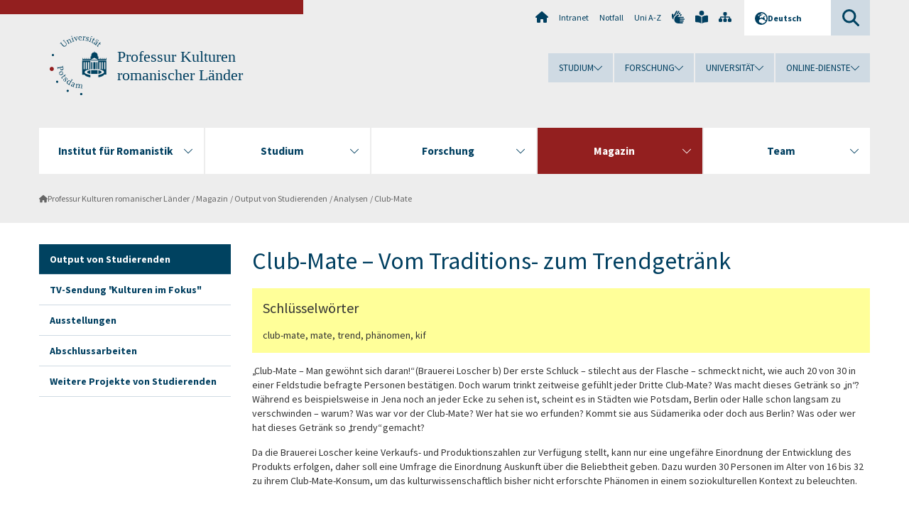

--- FILE ---
content_type: text/html; charset=utf-8
request_url: https://www.uni-potsdam.de/de/romanistik-kimminich/kif/kif-analysen/kif-mate
body_size: 15097
content:
<!DOCTYPE html><html dir="ltr" lang="de-DE"><head><meta charset="utf-8"><!-- Produced by queonext https://queonext.de/ This website is powered by TYPO3 - inspiring people to share! TYPO3 is a free open source Content Management Framework initially created by Kasper Skaarhoj and licensed under GNU/GPL. TYPO3 is copyright 1998-2026 of Kasper Skaarhoj. Extensions are copyright of their respective owners. Information and contribution at https://typo3.org/ --><meta name="generator" content="TYPO3 CMS"/><meta name="viewport" content="width=device-width, initial-scale=1"/><meta name="author" content="Julius Erdmann"/><meta property="og:title" content="Club-Mate"/><meta name="twitter:card" content="summary"/><link rel="stylesheet" href="/typo3conf/ext/up_template/Resources/Public/StyleSheets/print.css?1769065461" media="print"><link rel="stylesheet" href="/typo3conf/ext/up_template/Resources/Public/StyleSheets/app.css?1769065461" media="screen"><link rel="stylesheet" href="/typo3conf/ext/up_template/Resources/Public/Fonts/fontawesome/css/all.min.css?1769065459" media="screen"><script src="/typo3conf/ext/up_template/Resources/Public/JavaScript/Vendor/jquery/jquery-3.6.0.min.js?1769065461"></script><script src="/typo3conf/ext/up_template/Resources/Public/JavaScript/Vendor/jquery/jquery-ui-1.12.1.custom.min.js?1769065461"></script><script src="/typo3conf/ext/up_template/Resources/Public/JavaScript/Vendor/modernizr/modernizr.custom.js?1769065461"></script><script src="/typo3conf/ext/up_template/Resources/Public/JavaScript/Vendor/jquery-datepicker-lang/jquery.ui.datepicker-de.min.js?1769065460"></script><link rel="icon" type="image/png" href="/typo3conf/ext/up_template/Resources/Public/Icons/BrowserIcons/favicon-96x96.png" sizes="96x96"/><link rel="icon" type="image/svg+xml" href="/typo3conf/ext/up_template/Resources/Public/Icons/BrowserIcons/favicon.svg"/><link rel="shortcut icon" href="/typo3conf/ext/up_template/Resources/Public/Icons/BrowserIcons/favicon.ico"/><link rel="apple-touch-icon" sizes="180x180" href="/typo3conf/ext/up_template/Resources/Public/Icons/BrowserIcons/apple-touch-icon.png"/><link rel="manifest" href="/typo3conf/ext/up_template/Resources/Public/Icons/BrowserIcons/site.webmanifest"/><title> Club-Mate - Analysen - Output von Studierenden - Magazin - Professur Kulturen romanischer Länder - Universität Potsdam</title><link rel="canonical" href="https://www.uni-potsdam.de/de/romanistik-kimminich/kif/kif-analysen/kif-mate"/></head><body class="up-section-philosophy"><noscript><div id="up_nojs"><div class="row"><div class="twentyfour columns"><p> JavaScript ist in ihrem Browser deaktiviert. <span class="up-nojs-hint"> Bitte aktivieren Sie JavaScript </span> um alle Funktionen der Website nutzen zu können! </p></div></div></div></noscript><a href="#up_content" class="up-skip-link">Zum Hauptinhalt springen</a><div id="up_overlay_for_search"></div><div id="up_overlay_for_navs"></div><nav id="up_mobilenav_wrapper_small" class="show-for-small" aria-label="Hauptmenü"><div class="row collapse"><div class="twentyfour columns"><div id="up_mobilenav_small"><ul class="up-mobilenav-level-1"><li id="up_mobilenav_mainnav_item" class="up-mobilenav-target-mainnav"><button class="up-mobilenav-button" aria-expanded="false" aria-controls="up_mainnav_small"><span class="visually-hidden">Hauptmenü</span><span class="up-icon"></span></button></li><li id="up_mobilenav_searchbox_item" class="up-mobilenav-target-searchbox"><button class="up-mobilenav-button" aria-expanded="false" aria-controls="up_searchboxnav_small"><span class="visually-hidden">Suche</span><span class="up-icon"></span></button></li><li id="up_mobilenav_langnav_item" class="up-mobilenav-target-langnav"><button class="up-mobilenav-button" aria-expanded="false" aria-controls="up_langnav_small"><span class="visually-hidden">Sprachen</span><span class="up-icon"></span></button></li><li id="up_mobilenav_globalnav_item" class="up-mobilenav-target-globalnav"><button class="up-mobilenav-button" aria-expanded="false" aria-controls="up_globalnav_small"><span class="visually-hidden">Globales Menü</span><span class="up-icon"></span></button></li></ul></div></div></div></nav><div id="up_mobilesubnav_wrapper_small" class="show-for-small"><div id="up_mainnav_small" class="up-mobilenav-level-2"><ul class="up-mobilesubnav-level-1"><li class=""><button class="up-mobilesubnav-button" aria-expanded="false"><span class="up-mobilesubnav-level-1-title">Institut für Romanistik</span><span class="up-mobilesubnav-arrow up-icon"></span></button><ul class="up-mobilesubnav-level-2"><li class=""><a href="http://uni-potsdam.de/romanistik/personal/" target="_top"> Personalverzeichnis </a></li><li class=""><a href="https://www.uni-potsdam.de/romanistik/professuren-fachgebiete/uebersicht.html" target="_top"> Professuren </a></li><li class=""><a href="https://www.uni-potsdam.de/de/romanistik-studium/masterstudiengaenge" target="_top"> Studium </a></li><li class=""><a href="https://www.uni-potsdam.de/de/romanistik/aktuelles/aktuelle-aktivitaeten-und-veranstaltungen" target="_top"> Aktuelles </a></li><li class=" last"><a href="https://www.uni-potsdam.de/de/fsr-romanistik/" target="_top"> Fachschaft </a></li></ul></li><li class=""><button class="up-mobilesubnav-button" aria-expanded="false"><span class="up-mobilesubnav-level-1-title">Studium</span><span class="up-mobilesubnav-arrow up-icon"></span></button><ul class="up-mobilesubnav-level-2"><li class=""><a href="/de/romanistik-kimminich/studium/master"> Masterstudiengang - Angewandte Kulturwissenschaft und Kultursemiotik </a></li><li class=""><a href="https://www.uni-potsdam.de/de/studium/zugang/bewerbung-master/konsekutiv.html" target="_top"> Bewerbung </a></li><li class=""><a href="/de/romanistik-kimminich/studium/lehr-und-praxisangebot"> Lehr- und Praxisangebot </a></li><li class=" last"><a href="/de/romanistik-kimminich/kontaktboerse/studierende"> Alumni </a></li></ul></li><li class=""><button class="up-mobilesubnav-button" aria-expanded="false"><span class="up-mobilesubnav-level-1-title">Forschung</span><span class="up-mobilesubnav-arrow up-icon"></span></button><ul class="up-mobilesubnav-level-2"><li class=""><a href="/de/romanistik-kimminich/forschung/symposien"> Projekte &amp; Symposien </a></li><li class=""><a href="https://www.uni-potsdam.de/de/kultursemiotik/" target="_top"> Zentrum für Kultursemiotik </a></li><li class=""><a href="/de/romanistik-kimminich/forschung/hip-hop-studies"> Hip-Hop Studies </a></li><li class=""><a href="/de/romanistik-kimminich/forschung/symposien/gastvortraege"> Gastvorträge </a></li><li class=""><a href="/de/romanistik-kimminich/forschung/dissertationen"> Dissertationen </a></li><li class=" last"><a href="/de/romanistik-kimminich/forschung/publikationen/schriftenreihe"> Schriftenreihe und Publikationen </a></li></ul></li><li class=" act"><button class="up-mobilesubnav-button" aria-expanded="false"><span class="up-mobilesubnav-level-1-title">Magazin</span><span class="up-mobilesubnav-arrow up-icon"></span></button><ul class="up-mobilesubnav-level-2"><li class=""><a href="/de/romanistik-kimminich/magazin/output"> Output von Studierenden </a></li><li class=""><a href="/de/romanistik-kimminich/magazin/kif-tv"> TV-Sendung &quot;Kulturen im Fokus&quot; </a></li><li class=""><a href="/de/romanistik-kimminich/magazin/ausstellungen"> Ausstellungen </a></li><li class=""><a href="/de/romanistik-kimminich/forschung/abschlussarbeiten"> Abschlussarbeiten </a></li><li class=" last"><a href="/de/romanistik-kimminich/magazin/weiteres"> Weitere Projekte von Studierenden </a></li></ul></li><li class=""><button class="up-mobilesubnav-button" aria-expanded="false"><span class="up-mobilesubnav-level-1-title">Team</span><span class="up-mobilesubnav-arrow up-icon"></span></button><ul class="up-mobilesubnav-level-2"><li class=""><a href="/de/romanistik-kimminich/team/sprechzeiten-sekretariat/sprechzeiten-sekretariat"> Sprechzeiten &amp; Assistenz </a></li><li class=""><a href="https://www.uni-potsdam.de/de/romanistik-schroeer/" target="_top"> Prof. Dr. Marie Schröer </a></li><li class=""><a href="/de/romanistik-kimminich/team/sprechzeiten-sekretariat/professur/prof-dr-eva-kimminich"> Prof. Dr. Eva Kimminich </a></li><li class=""><a href="/de/romanistik-kimminich/team/sprechzeiten-sekretariat/helene-bongers"> Helene Bongers </a></li><li class=""><a href="/de/romanistik-kimminich/team/sprechzeiten-sekretariat/sontje-liebner"> Sontje Liebner </a></li><li class=""><a href="/de/romanistik-kimminich/team/sprechzeiten-sekretariat/gai-farchi"> Gai Farchi </a></li><li class=""><a href="/de/romanistik-kimminich/team/sprechzeiten-sekretariat/professur/ehemalige-mitarbeiterinnen"> Ehemalige MitarbeiterInnen </a></li><li class=" last"><a href="/de/romanistik-kimminich/team/sprechzeiten-sekretariat/professur/externe"> Externe Lehrbeauftragte </a></li></ul></li><li class="up-metanav-item"><a href="https://www.uni-potsdam.de/de/" title="Uni-Startseite" target="_top" class="up-icon up-icon--home"> Uni-Startseite </a></li><li class="up-metanav-item"><a href="https://z-wiki.uni-potsdam.de/x/1Yg0C" title="Intranet" target="_top"> Intranet </a></li><li class="up-metanav-item"><a href="https://www.uni-potsdam.de/de/notfall" title="Notfall" target="_top"> Notfall </a></li><li class="up-metanav-item"><a href="https://www.uni-potsdam.de/de/index-a-z" title="Uni A-Z" target="_top"> Uni A-Z </a></li><li class="up-metanav-item"><a href="https://www.uni-potsdam.de/de/gebaerdensprache/index" title="Gebärdensprache" target="_top" class="up-icon up-icon--sign-language"> Gebärdensprache </a></li><li class="up-metanav-item"><a href="https://www.uni-potsdam.de/de/leichte-sprache/index" title="Leichte Sprache" target="_top" class="up-icon up-icon--book-reader"> Leichte Sprache </a></li><li class="up-metanav-item"><a href="/de/romanistik-kimminich/sitemap" title="Sitemap" class="up-icon up-icon--sitemap"> Sitemap </a></li><li class="close last"><button class="up-nav-close"><span class="up-nav-close-title up-icon"> Schliessen </span></button></li></ul></div><div id="up_searchboxnav_small" class="up-mobilenav-level-2"><ul class="up-mobilesubnav-level-1"><li><div><div class="up-mobilesubnav-level-1-title"><form action="https://www.google.de/search" target="_blank"><input id="up_searchboxsmall_input" type="text" name="q" aria-label="Suche" placeholder="Suche"><button id="up_searchboxsmall_submit" class="up-icon" type="submit" name="submit" value=""/><input type="hidden" name="sitesearch" value="uni-potsdam.de"></form></div></div></li><li class="close last"><button class="up-nav-close"><span class="up-nav-close-title up-icon"> Schliessen </span></button></li></ul></div><div id="up_langnav_small" class="up-mobilenav-level-2"><ul class="up-mobilesubnav-level-1"><li class="act not-existing"><div><span class="up-mobilesubnav-level-1-title"><a href="/de/romanistik-kimminich/kif/kif-analysen/kif-mate">Deutsch</a></span></div></li><li class="not-existing"><div><span class="up-mobilesubnav-level-1-title">Club-Mate</span></div></li><li class="not-existing"><div><span class="up-mobilesubnav-level-1-title">Club-Mate</span></div></li><li class="not-existing"><div><span class="up-mobilesubnav-level-1-title">Club-Mate</span></div></li><li class="close last"><button class="up-nav-close"><span class="up-nav-close-title up-icon">Schliessen</span></button></li></ul></div><div id="up_globalnav_small" class="up-mobilenav-level-2"><ul class="up-mobilesubnav-level-1"><li><button class="up-mobilesubnav-button" aria-expanded="false"><span class="up-mobilesubnav-level-1-title">Studium</span><span class="up-mobilesubnav-arrow up-icon"></span></button><ul class="up-mobilesubnav-level-2"><li><a href="https://www.uni-potsdam.de/de/studium/" target="_top">Studieren an der UP</a></li><li><a href="https://www.uni-potsdam.de/de/studium/studienangebot/uebersicht" target="_top">Studienangebot</a></li><li><a href="https://www.uni-potsdam.de/de/studium/zugang/uebersicht" target="_top">Bewerbung und Immatrikulation</a></li><li><a href="https://www.uni-potsdam.de/de/studium/konkret/uebersicht" target="_top">Studium konkret</a></li><li><a href="https://www.uni-potsdam.de/de/studium/beratung/uebersicht" target="_top">Beratungs- und Serviceeinrichtungen</a></li><li class="last"><a href="https://www.uni-potsdam.de/de/studium/termine/uebersicht" target="_top">Termine und Fristen</a></li></ul></li><li><button class="up-mobilesubnav-button" aria-expanded="false"><span class="up-mobilesubnav-level-1-title">Forschung</span><span class="up-mobilesubnav-arrow up-icon"></span></button><ul class="up-mobilesubnav-level-2"><li><a href="https://www.uni-potsdam.de/de/forschung/" target="_top">Forschen an der UP</a></li><li><a href="https://www.uni-potsdam.de/de/forschung/profile-programme-projekte/uebersicht" target="_top">Profile, Programme und Projekte</a></li><li><a href="https://www.uni-potsdam.de/de/forschung/forschungsfoerderung/uebersicht" target="_top">Forschungsförderung</a></li><li><a href="https://www.uni-potsdam.de/de/openscience/index" target="_top">Open Science</a></li><li><a href="https://www.uni-potsdam.de/de/forschungsdaten/index" target="_top">Forschungsdaten</a></li><li><a href="https://www.uni-potsdam.de/de/forschung/kooperationen-partnerschaften/uebersicht" target="_top">Kooperationen und Partnerschaften</a></li><li class="last"><a href="https://www.uni-potsdam.de/de/forschung/wissenschaftlicher-nachwuchs/uebersicht" target="_top">Wissenschaftlicher Nachwuchs</a></li></ul></li><li><button class="up-mobilesubnav-button" aria-expanded="false"><span class="up-mobilesubnav-level-1-title">Universität</span><span class="up-mobilesubnav-arrow up-icon"></span></button><ul class="up-mobilesubnav-level-2"><li><a href="https://www.uni-potsdam.de/de/up-entdecken/" target="_top">UP entdecken</a></li><li><a href="https://www.uni-potsdam.de/de/organisation/uebersicht" target="_top">Organisation</a></li><li><a href="https://www.uni-potsdam.de/de/wirtschaft-transfer-gesellschaft/" target="_top">Wirtschaft, Transfer und Gesellschaft</a></li><li><a href="https://www.uni-potsdam.de/de/international/" target="_top">Campus International</a></li><li><a href="https://www.uni-potsdam.de/de/foerderung/index" target="_top">Förderinstrumente</a></li><li class="last"><a href="https://www.uni-potsdam.de/de/arbeiten-an-der-up/" target="_top">Arbeiten an der UP</a></li></ul></li><li><button class="up-mobilesubnav-button" aria-expanded="false"><span class="up-mobilesubnav-level-1-title">Online-Dienste</span><span class="up-mobilesubnav-arrow up-icon"></span></button><ul class="up-mobilesubnav-level-2"><li><a href="https://accountup.uni-potsdam.de/" target="_top">Account.UP</a></li><li><a href="https://bi.uni-potsdam.de/jasperserver-pro/login.html" target="_top">BI.UP</a></li><li><a href="https://mailup.uni-potsdam.de" target="_top">Mail.UP (Webmailbox)</a></li><li><a href="https://puls.uni-potsdam.de/qisserver/rds?state=user&amp;type=0&amp;application=lsf" target="_top">PULS</a></li><li><a href="https://moodle2.uni-potsdam.de" target="_top">Moodle</a></li><li><a href="https://www.ub.uni-potsdam.de/de/" target="_top">Universitätsbibliothek</a></li><li><a href="https://pep.uni-potsdam.de" target="_top">Evaluationsportal (PEP)</a></li><li><a href="https://www.uni-potsdam.de/de/praxisportal/" target="_top">Praxisportal</a></li><li class="last"><a href="https://www.uni-potsdam.de/de/zim/" target="_top">ZIM – Zentrum für IT und Medien</a></li></ul></li><li class="close last"><button class="up-nav-close"><span class="up-nav-close-title up-icon">Schliessen</span></button></li></ul></div></div><div id="up_header_wrapper"><div id="up_section_indicator_left" class="eight columns hide-for-small"></div><div id="up_header" class="row hide-for-small"><div class="twentyfour columns"><div class="row"><div class="eight columns mobile-four"><header id="up_section_indicator"><div id="up_page_title" class="up-logo"><div id="up_logo_indicator_wrapper"><div id="up_logo_indicator"><span>&nbsp;</span></div><div id="up_logo_image"><a href="https://www.uni-potsdam.de/de/" title="zur Uni-Startseite" target="_top"><img src="/typo3conf/ext/up_template/Resources/Public/Images/Frontend/logo_up_philosophy.svg" alt="Logo Professur Kulturen romanischer Länder"></a></div><div id="up_logo_title"><a href="/de/romanistik-kimminich/" title="zur Startseite des Bereichs Professur Kulturen romanischer Länder">Professur Kulturen romanischer Länder</a></div><div id="up_logo_footer"></div></div></div></header></div><div class="sixteen columns"><div class="row"><nav class="twentyfour columns" aria-label="Meta-Menü"><div id="up_metanav"><ul class="inline-list left"><li><a href="https://www.uni-potsdam.de/de/" title="Uni-Startseite" target="_top" class="up-icon up-icon--home"></a></li><li><a href="https://z-wiki.uni-potsdam.de/x/1Yg0C" title="Intranet" target="_top"> Intranet </a></li><li><a href="https://www.uni-potsdam.de/de/notfall" title="Notfall" target="_top"> Notfall </a></li><li><a href="https://www.uni-potsdam.de/de/index-a-z" title="Uni A-Z" target="_top"> Uni A-Z </a></li><li><a href="https://www.uni-potsdam.de/de/gebaerdensprache/index" title="Gebärdensprache" target="_top" class="up-icon up-icon--sign-language"></a></li><li><a href="https://www.uni-potsdam.de/de/leichte-sprache/index" title="Leichte Sprache" target="_top" class="up-icon up-icon--book-reader"></a></li><li><a href="/de/romanistik-kimminich/sitemap" title="Sitemap" class="up-icon up-icon--sitemap"></a></li></ul></div><div id="up_langnav" class="right"><ul class="up-langnav-level-1"><li><button id="up_langnav_button" aria-expanded="false" aria-controls="up_langnav_list"><span class="up-langnav-level-1-title up-icon">Deutsch</span><span class="up-langnav-arrow up-icon"></span></button><ul id="up_langnav_list" class="up-langnav-level-2"><li class="act"><a href="/de/romanistik-kimminich/kif/kif-analysen/kif-mate">Deutsch</a></li><li class="not-existing">&nbsp;</li><li class="not-existing">&nbsp;</li><li class="not-existing">&nbsp;</li></ul></li></ul></div><div id="up_searchbox" class="right"><button id="up_searchbox_button" aria-expanded="false" aria-controls="up_searchbox_field"><span class="visually-hidden">Suche</span><span class="up-searchbox-glass up-icon"></span></button><div id="up_searchbox_field" class="up-searchbox-field"><form action="https://www.google.de/search" target="_blank"><input id="up_searchbox_input" type="text" name="q" aria-label="Suche auf uni-potsdam.de" placeholder="Suche auf uni-potsdam.de"><button id="up_searchbox_submit" class="up-icon" type="submit" name="submit" value=""/><input type="hidden" name="sitesearch" value="uni-potsdam.de"></form></div></div></nav></div><div class="row"><nav class="twentyfour columns" aria-label="Globales Menü"><div id="up_globalnav" class=""><ul class="up-globalnav-level-1"><li><button class="up-globalnav-button" aria-expanded="false" aria-controls="up_globalnav_list_22"><span class="up-globalnav-level-1-title">Studium</span><span class="up-globalnav-arrow up-icon"></span></button><ul id="up_globalnav_list_22" class="up-globalnav-level-2"><li><a href="https://www.uni-potsdam.de/de/studium/" target="_top"> Studieren an der UP </a></li><li><a href="https://www.uni-potsdam.de/de/studium/studienangebot/uebersicht" target="_top"> Studienangebot </a></li><li><a href="https://www.uni-potsdam.de/de/studium/zugang/uebersicht" target="_top"> Bewerbung und Immatrikulation </a></li><li><a href="https://www.uni-potsdam.de/de/studium/konkret/uebersicht" target="_top"> Studium konkret </a></li><li><a href="https://www.uni-potsdam.de/de/studium/beratung/uebersicht" target="_top"> Beratungs- und Serviceeinrichtungen </a></li><li><a href="https://www.uni-potsdam.de/de/studium/termine/uebersicht" target="_top"> Termine und Fristen </a></li></ul></li><li><button class="up-globalnav-button" aria-expanded="false" aria-controls="up_globalnav_list_23"><span class="up-globalnav-level-1-title">Forschung</span><span class="up-globalnav-arrow up-icon"></span></button><ul id="up_globalnav_list_23" class="up-globalnav-level-2"><li><a href="https://www.uni-potsdam.de/de/forschung/" target="_top"> Forschen an der UP </a></li><li><a href="https://www.uni-potsdam.de/de/forschung/profile-programme-projekte/uebersicht" target="_top"> Profile, Programme und Projekte </a></li><li><a href="https://www.uni-potsdam.de/de/forschung/forschungsfoerderung/uebersicht" target="_top"> Forschungsförderung </a></li><li><a href="https://www.uni-potsdam.de/de/openscience/index" target="_top"> Open Science </a></li><li><a href="https://www.uni-potsdam.de/de/forschungsdaten/index" target="_top"> Forschungsdaten </a></li><li><a href="https://www.uni-potsdam.de/de/forschung/kooperationen-partnerschaften/uebersicht" target="_top"> Kooperationen und Partnerschaften </a></li><li><a href="https://www.uni-potsdam.de/de/forschung/wissenschaftlicher-nachwuchs/uebersicht" target="_top"> Wissenschaftlicher Nachwuchs </a></li></ul></li><li><button class="up-globalnav-button" aria-expanded="false" aria-controls="up_globalnav_list_24"><span class="up-globalnav-level-1-title">Universität</span><span class="up-globalnav-arrow up-icon"></span></button><ul id="up_globalnav_list_24" class="up-globalnav-level-2"><li><a href="https://www.uni-potsdam.de/de/up-entdecken/" target="_top"> UP entdecken </a></li><li><a href="https://www.uni-potsdam.de/de/organisation/uebersicht" target="_top"> Organisation </a></li><li><a href="https://www.uni-potsdam.de/de/wirtschaft-transfer-gesellschaft/" target="_top"> Wirtschaft, Transfer und Gesellschaft </a></li><li><a href="https://www.uni-potsdam.de/de/international/" target="_top"> Campus International </a></li><li><a href="https://www.uni-potsdam.de/de/foerderung/index" target="_top"> Förderinstrumente </a></li><li><a href="https://www.uni-potsdam.de/de/arbeiten-an-der-up/" target="_top"> Arbeiten an der UP </a></li></ul></li><li><button class="up-globalnav-button" aria-expanded="false" aria-controls="up_globalnav_list_25"><span class="up-globalnav-level-1-title">Online-Dienste</span><span class="up-globalnav-arrow up-icon"></span></button><ul id="up_globalnav_list_25" class="up-globalnav-level-2"><li><a href="https://accountup.uni-potsdam.de/" target="_top"> Account.UP </a></li><li><a href="https://bi.uni-potsdam.de/jasperserver-pro/login.html" target="_top"> BI.UP </a></li><li><a href="https://mailup.uni-potsdam.de" target="_top"> Mail.UP (Webmailbox) </a></li><li><a href="https://puls.uni-potsdam.de/qisserver/rds?state=user&amp;type=0&amp;application=lsf" target="_top"> PULS </a></li><li><a href="https://moodle2.uni-potsdam.de" target="_top"> Moodle </a></li><li><a href="https://www.ub.uni-potsdam.de/de/" target="_top"> Universitätsbibliothek </a></li><li><a href="https://pep.uni-potsdam.de" target="_top"> Evaluationsportal (PEP) </a></li><li><a href="https://www.uni-potsdam.de/de/praxisportal/" target="_top"> Praxisportal </a></li><li><a href="https://www.uni-potsdam.de/de/zim/" target="_top"> ZIM – Zentrum für IT und Medien </a></li></ul></li></ul></div></nav></div></div></div></div></div><header id="up_header_small" class="row show-for-small"><div class="columns mobile-four up-header-small-logo"><div id="up_logo_indicator_wrapper_small"><div id="up_logo_image_small"><a href="https://www.uni-potsdam.de/de/" title="zur Uni-Startseite" target="_top"><img src="/typo3conf/ext/up_template/Resources/Public/Images/Frontend/logo_up_philosophy.svg" alt="Logo Professur Kulturen romanischer Länder"></a></div><div id="up_logo_title_small"><a href="/de/romanistik-kimminich/" title="zur Startseite des Bereichs Professur Kulturen romanischer Länder">Professur Kulturen romanischer Länder</a></div><div id="up_logo_footer_small"></div></div></div></header></div><nav id="up_mainnav_wrapper" class="hide-for-small" aria-label="Hauptmenü"><div class="row"><div class="twentyfour columns"><div id="up_mainnav"><ul class="up-mainnav-level-1 up-smooth-box up-mainnav-width-5"><li class=""><button class="up-mainnav-button" aria-expanded="false" aria-controls="up_mainnav_list_32357"><span class="up-mainnav-level-1-title">Institut für Romanistik</span><span class="up-mainnav-arrow up-icon"></span></button><ul id="up_mainnav_list_32357" class="up-mainnav-level-2"><li class=""><a href="http://uni-potsdam.de/romanistik/personal/" target="_top"> Personalverzeichnis </a></li><li class=""><a href="https://www.uni-potsdam.de/romanistik/professuren-fachgebiete/uebersicht.html" target="_top"> Professuren </a></li><li class=""><a href="https://www.uni-potsdam.de/de/romanistik-studium/masterstudiengaenge" target="_top"> Studium </a></li><li class=""><a href="https://www.uni-potsdam.de/de/romanistik/aktuelles/aktuelle-aktivitaeten-und-veranstaltungen" target="_top"> Aktuelles </a></li><li class=" last"><a href="https://www.uni-potsdam.de/de/fsr-romanistik/" target="_top"> Fachschaft </a></li></ul></li><li class=""><button class="up-mainnav-button" aria-expanded="false" aria-controls="up_mainnav_list_34406"><span class="up-mainnav-level-1-title">Studium</span><span class="up-mainnav-arrow up-icon"></span></button><ul id="up_mainnav_list_34406" class="up-mainnav-level-2"><li class=""><a href="/de/romanistik-kimminich/studium/master"> Masterstudiengang - Angewandte Kulturwissenschaft und Kultursemiotik </a></li><li class=""><a href="https://www.uni-potsdam.de/de/studium/zugang/bewerbung-master/konsekutiv.html" target="_top"> Bewerbung </a></li><li class=""><a href="/de/romanistik-kimminich/studium/lehr-und-praxisangebot"> Lehr- und Praxisangebot </a></li><li class=" last"><a href="/de/romanistik-kimminich/kontaktboerse/studierende"> Alumni </a></li></ul></li><li class=""><button class="up-mainnav-button" aria-expanded="false" aria-controls="up_mainnav_list_46853"><span class="up-mainnav-level-1-title">Forschung</span><span class="up-mainnav-arrow up-icon"></span></button><ul id="up_mainnav_list_46853" class="up-mainnav-level-2"><li class=""><a href="/de/romanistik-kimminich/forschung/symposien"> Projekte &amp; Symposien </a></li><li class=""><a href="https://www.uni-potsdam.de/de/kultursemiotik/" target="_top"> Zentrum für Kultursemiotik </a></li><li class=""><a href="/de/romanistik-kimminich/forschung/hip-hop-studies"> Hip-Hop Studies </a></li><li class=""><a href="/de/romanistik-kimminich/forschung/symposien/gastvortraege"> Gastvorträge </a></li><li class=""><a href="/de/romanistik-kimminich/forschung/dissertationen"> Dissertationen </a></li><li class=" last"><a href="/de/romanistik-kimminich/forschung/publikationen/schriftenreihe"> Schriftenreihe und Publikationen </a></li></ul></li><li class=" act"><button class="up-mainnav-button" aria-expanded="false" aria-controls="up_mainnav_list_143934"><span class="up-mainnav-level-1-title">Magazin</span><span class="up-mainnav-arrow up-icon"></span></button><ul id="up_mainnav_list_143934" class="up-mainnav-level-2"><li class=""><a href="/de/romanistik-kimminich/magazin/output"> Output von Studierenden </a></li><li class=""><a href="/de/romanistik-kimminich/magazin/kif-tv"> TV-Sendung &quot;Kulturen im Fokus&quot; </a></li><li class=""><a href="/de/romanistik-kimminich/magazin/ausstellungen"> Ausstellungen </a></li><li class=""><a href="/de/romanistik-kimminich/forschung/abschlussarbeiten"> Abschlussarbeiten </a></li><li class=" last"><a href="/de/romanistik-kimminich/magazin/weiteres"> Weitere Projekte von Studierenden </a></li></ul></li><li class=" last"><button class="up-mainnav-button" aria-expanded="false" aria-controls="up_mainnav_list_28266"><span class="up-mainnav-level-1-title">Team</span><span class="up-mainnav-arrow up-icon"></span></button><ul id="up_mainnav_list_28266" class="up-mainnav-level-2"><li class=""><a href="/de/romanistik-kimminich/team/sprechzeiten-sekretariat/sprechzeiten-sekretariat"> Sprechzeiten &amp; Assistenz </a></li><li class=""><a href="https://www.uni-potsdam.de/de/romanistik-schroeer/" target="_top"> Prof. Dr. Marie Schröer </a></li><li class=""><a href="/de/romanistik-kimminich/team/sprechzeiten-sekretariat/professur/prof-dr-eva-kimminich"> Prof. Dr. Eva Kimminich </a></li><li class=""><a href="/de/romanistik-kimminich/team/sprechzeiten-sekretariat/helene-bongers"> Helene Bongers </a></li><li class=""><a href="/de/romanistik-kimminich/team/sprechzeiten-sekretariat/sontje-liebner"> Sontje Liebner </a></li><li class=""><a href="/de/romanistik-kimminich/team/sprechzeiten-sekretariat/gai-farchi"> Gai Farchi </a></li><li class=""><a href="/de/romanistik-kimminich/team/sprechzeiten-sekretariat/professur/ehemalige-mitarbeiterinnen"> Ehemalige MitarbeiterInnen </a></li><li class=" last"><a href="/de/romanistik-kimminich/team/sprechzeiten-sekretariat/professur/externe"> Externe Lehrbeauftragte </a></li></ul></li></ul><button class="up-nav-close"><span class="up-nav-close-title up-icon"> Schliessen </span></button></div></div></div></nav><nav id="up_breadcrumbs_wrapper" class="hide-for-small" aria-label="Brotkrumenpfad"><div class="row"><div class="twentyfour columns"><div id="up_breadcrumbs"><ul class="up-breadcrumbs"><li class=" first"><a href="/de/romanistik-kimminich/" class="up-icon"> Professur Kulturen romanischer Länder </a></li><li class=""><a href="/de/romanistik-kimminich/magazin/output"> Magazin </a></li><li class=""><a href="/de/romanistik-kimminich/magazin/output"> Output von Studierenden </a></li><li class=""><a href="/de/romanistik-kimminich/kif/kif-analysen"> Analysen </a></li><li class="cur"><a href="/de/romanistik-kimminich/kif/kif-analysen/kif-mate"> Club-Mate </a></li></ul></div></div></div></nav><div id="up_content_wrapper" class="up-content-subpage-2-template"><div class="row show-for-small"><nav class="twentyfour columns" aria-label="Untermenü"><div id="up_subpagenav_small" class="dl-menuwrapper"><button class="up-subpagenav-top-parent dl-trigger" aria-expanded="false">Magazin<div class="up-subpagenav-indicator up-icon"></div></button><ul class="up-subpagenav-list dl-menu"><li><div><a href="/de/romanistik-kimminich/magazin/output">Output von Studierenden</a><span class="up-subpagenav-indicator up-icon"></span></div></li><li><div><a href="/de/romanistik-kimminich/magazin/kif-tv">TV-Sendung "Kulturen im Fokus"</a><span class="up-subpagenav-indicator up-icon"></span></div></li><li><div><a href="/de/romanistik-kimminich/magazin/ausstellungen">Ausstellungen</a><span class="up-subpagenav-indicator up-icon"></span></div></li><li><div><a href="/de/romanistik-kimminich/forschung/abschlussarbeiten">Abschlussarbeiten</a><span class="up-subpagenav-indicator up-icon"></span></div></li><li><div><a href="/de/romanistik-kimminich/magazin/weiteres">Weitere Projekte von Studierenden</a><span class="up-subpagenav-indicator up-icon"></span></div></li><li class="last close"><button class="up-nav-close dl-trigger"><span class="up-nav-close-title up-icon">Schliessen</span></button></li></ul></div></nav></div><div class="row"><nav class="six columns hide-for-small" aria-label="Untermenü"><div id="up_subpagenav"><ul class="up-subpagenav-level-1"><li class="up-subpagenav-entry act"><div><a href="/de/romanistik-kimminich/magazin/output"> Output von Studierenden </a></div></li><li class="up-subpagenav-entry"><div><a href="/de/romanistik-kimminich/magazin/kif-tv"> TV-Sendung &quot;Kulturen im Fokus&quot; </a></div></li><li class="up-subpagenav-entry"><div><a href="/de/romanistik-kimminich/magazin/ausstellungen"> Ausstellungen </a></div></li><li class="up-subpagenav-entry"><div><a href="/de/romanistik-kimminich/forschung/abschlussarbeiten"> Abschlussarbeiten </a></div></li><li class="up-subpagenav-entry last"><div><a href="/de/romanistik-kimminich/magazin/weiteres"> Weitere Projekte von Studierenden </a></div></li></ul></div></nav><div class="eighteen columns"><main id="up_content"><div id="c348815" class="type-header layout-0 frame-default"><header><h1 class=""> Club-Mate – Vom Traditions- zum Trendgetränk </h1></header></div><div id="c348787" class="type-upcontents_textbox layout-0 frame-default"><div class="up-content-box-container"><div class="up-content-box up-content-text-box up-hl-yellow"><h3>Schlüsselwörter</h3><p>club-mate, mate, trend, phänomen, kif</p></div></div></div><div id="c348789" class="type-text layout-0 frame-default"><p>„Club-Mate – Man gewöhnt sich daran!“ (Brauerei Loscher b) Der erste Schluck – stilecht aus der Flasche – schmeckt nicht, wie auch 20 von 30 in einer Feldstudie befragte Personen bestätigen. Doch warum trinkt zeitweise gefühlt jeder Dritte Club-Mate? Was macht dieses Getränk so „in“? Während es beispielsweise in Jena noch an jeder Ecke zu sehen ist, scheint es in Städten wie Potsdam, Berlin oder Halle schon langsam zu verschwinden – warum? Was war vor der Club-Mate? Wer hat sie wo erfunden? Kommt sie aus Südamerika oder doch aus Berlin? Was oder wer hat dieses Getränk so „trendy“ gemacht? </p><p>Da die Brauerei Loscher keine Verkaufs- und Produktionszahlen zur Verfügung stellt, kann nur eine ungefähre Einordnung der Entwicklung des Produkts erfolgen, daher soll eine Umfrage die Einordnung Auskunft über die Beliebtheit geben. Dazu wurden 30 Personen im Alter von 16 bis 32 zu ihrem Club-Mate-Konsum, um das kulturwissenschaftlich bisher nicht erforschte Phänomen in einem soziokulturellen Kontext zu beleuchten.<br><br></p><h2>1. Geschichte und Gebrauch der Mate-Pflanze</h2><p>Bei der Mate-Pflanze handelt es sich um einen Baum, welcher der Gattung der Stechpalmen (<i>ilex</i>) und der Familie der Stechpalmengewächse (<i>aquifoliaceae</i>) angehört (vgl. Ganz; Ohlig; Vollnhals 2011: 63). Im Wildwuchs kann er eine Höhe zwischen sechs bis 14 Meter erreichen. Kulturpflanzen werden strauchförmig und auf einer Höhe von etwa fünf Metern gehalten (vgl. Sprecher von Bernegg 1936: 303). Die Ernte erfolgt alle drei bis vier Jahre, ihre Nutzungsdauer beträgt bis zu 120 Jahre (vgl. Barretto 2009: 11). </p><p>Heimisch ist die Mate-Pflanze in Südamerika, im Flussgebiet des Paraná. Sie war bereits vor der Christianisierung Lateinamerikas durch die Europäer den Ureinwohnern sowohl als Genuss- als auch als Heilpflanze bekannt, die zur Behandlung verschiedenster Krankheiten eingesetzt wurde (vgl. Sprecher von Bernegg 1936: 401). Historische Aufzeichnungen belegen, dass die Guaraní die Blätter der Pflanze auf ihren Fußmärschen kauten und in ihren Dörfern ein Aufgussgetränk daraus zubereiteten. Weitere Beweise für die präkolumbische Nutzung der Mate-Pflanze in Lateinamerika liefern archäologische Ausgrabungen in der Region der Inkas bzw. des heutigen Perus. Dort fand man ihre Blätter als Grabbeigabe. Sie sollten den Toten als Lebensmittel dienen (vgl. Barretto 2009: 33f.).<br><br>Als die Europäer im 16. Jahrhundert im Zuge der Eroberung der Neuen Welt in Südamerika eindrangen, war die Mate-Pflanze daher bereits Gegenstand eines regen Tauschhandels. Die um 1578 einwandernden Jesuiten erkannten die Bedeutung der Pflanze für die Ureinwohner und christianisierten ihren Gebrauch. Sie waren die ersten, welche die Mate-Pflanze großflächig anbauten, um die Nachfrage des ersten kleinen europäischen „Matehypes“ bedienen zu können (vgl. Barretto 2009: 34ff.). Mit ihrer Vertreibung im Jahr 1767 endete der professionelle Anbau vorerst (vgl. Sprecher von Bernegg 1936: 299f.). Jedoch konnten natürliche Bestände die anhaltende Nachfrage auf dem südamerikanischen Markt nicht decken. Nach zahlreichen Fehlversuchen&nbsp; begann&nbsp; die Kulturpflanzung Ende des 19. Jahrhunderts von neuem, zunächst in Paraguay, etwas später auch in Brasilien (1901-1903) und Argentinien (1903) (vgl. Sprecher von Bernegg 1936: 300, 328). Dort wurde Mate von allen Gesellschaftsschichten zu jeder Tageszeit getrunken, wie Reiseberichte der Europäer des 18. und 19. Jahrhunderts belegen. Im 19. Jahrhundert erhielt die Mate-Pflanze schließlich den Beinamen „grünes Gold“. Sie diente als unentbehrliches Nahrungsmittel, als Zahlungsmittel, als bedeutungsvolles Geschenk für die vornehmsten Mitglieder der nativen Gesellschaft und hatte zudem enorm zum missionarischen sowie wirtschaftlichen Erfolg der Jesuiten beigetragen (vgl. Baretto 2009: 36f.). Heutige Anbaugebiete liegen in Argentinien, Uruguay, Paraguay, Brasilien und Bolivien (vgl. Barretto 2009: 11).<br><br>1822 bestimmt Auguste de Saint Hilaire die Mate-Pflanze als <i>ilex paraguariensis</i> (vgl. Sprecher von Bernegg 1936: 300ff.). Die Wissenschaft schreibt der Mate-Pflanze positive Eigenschaften bei der Behandlung einer Vielzahl von Krankheiten und körperlichen Beschwerden wie beispielsweise Diabetes und Entzündungen zu. Sie findet sowohl im Handbuch der Britischen Kräuter-Pharmakopöe als auch in der indischen Ayurveda-Pharmakopöe Erwähnung (vgl. Barretto 2009: 16). <br><br></p><h2>2. Soziale Aspekte</h2><p>Der Tee – die sogenannte <i>yerba</i> – wird aus den jungen Zweigen und Blättern der Mate-Pflanze gewonnen (vgl. Cobiella a) und wird in einem besonderen Trinkgefäß gereicht, auf welches der Begriff Mate ursprünglich zurückgeht; die Ureinwohner Lateinamerikas bezeichneten dieses in Quechua als matí (Gefäß) (vgl. Barretto 2009: 18). Die am weitesten verbreitete und älteste Form des Trinkgefäßes besteht aus dem getrockneten und ausgehölten Ende eines Flaschenkürbisses (vgl. Barretto 2009: 18), der Kalabasse, die zur Hälfte oder zu dreiviertel mit der yerba gefüllt, mit heißem Wasser aufgegossen und mittels der <i>bombilla</i>, einem Halm mit Sieb (heute aus Metall) getrunken wird (vgl. Barretto 2009: 30). <br>In den südamerikanischen Ländern stellt der Genuss von Mate in seiner traditionellen Form für die Menschen ein Moment der Erholung und des Zusammenkommens dar. Er wird daher nur in Gesellschaft getrunken. Dazu sitzt man im Kreis. Der cebador bereitet den Mateaufguss zu, nimmt den ersten, bittersten Schluck. Jede weitere Person gießt nach und reicht das Gefäß weiter (vgl. Barretto 2009: 49ff.). Dieses Ritual bringt die Beteiligten einander näher und ist ein Symbol für Kommunikation und Freundschaft, da die Mate von Hand zu Hand gereicht und aus derselben bombilla getrunken wird (vgl. Barretto 2009: 52f.). <br><br>Dieser soziale Aspekt mag dem Konsum der yerba-mate über die Jahrhunderte und politischen Epochen hinweg bis heute Bestand verliehen haben und ließ den Mate-Tee zum Nationalgetränk werden. Als solches ist er in Legenden, Mythen, in Poesie und Folklore tief verankert (vgl. Barretto 2009: 41ff.). <br><br></p><h2>3. Ökonomische Aspekte</h2><p>Unter heute vergessenen Namen wie Jesuitentee, Tee des südlichen Meeres, Missionstee oder <i>herbe de St. Barthélemy</i> wurde der Aufguss aus der Matepflanze vermutlich schon von den Jesuiten nach Europa gebracht (vgl. Sprecher von Bernegg 1936: 300). Dort bildete sich bereits im 16. Jahrhundert ein kleiner Markt von Mate-Verbrauchern heraus (vgl. Barretto 2009: 34f.). Aber erst im 20. Jahrhundert kann von einer großflächigen Verbreitung gesprochen werden, die durch vermehrte Migration von Argentiniern und Uruguayern sowie durch Rückkehrer begünstigt wurde. So versuchte man auch in Europa Produkte mit oder aus yerba-mate herzustellen. <br><br>In der Vierteljahresschrift für praktische Pharmazie von 1910 wird beispielsweise unter dem Namen „Yermeth“ ein alkoholfreies und schäumendes Getränk vorgestellt, das im Aussehen bierähnlich sein soll, durstlöschend wirken, gleichzeitig aber wie der Paraguaytee die Nerven stärken soll (vgl. Deutscher Apotheker-Verein 1910: 121). Das von einem Apotheker in Bayreuth hergestellte Getränk enthielt zusätzlich Kohlensäure, zitronensaures Natron, Natriumkarbonat sowie Rohrzucker (vgl. Sprecher von Bernegg 1936: 402). Auch Yer-Bonbons, Yer-Kakao, Yer-Wein und Yer-Likör wurden hergestellt (vgl. Deutscher Apotheker-Verein 1910: 121). <br><br>Die „Deutsche Matte-Industrie G.m.b.H“ soll im thüringischen Bad Köstritz dann das „erste limonadenähnliche, alkoholfreie Mate-Getränk in Deutschland“, die sogenannte Sekt-Bronte, herausgebracht haben (Ganz; Ohlig; Vollnhals 2011: 69). Der Getränkehersteller Georg Latteier aus Dietenhofen (Bayern) entdeckt es 1924 auf einer Ausstellung und erwarb die Lizenz für Herstellung und Vertrieb. Wie „Yermeth“ wurde es als ein alkoholfreies, erfrischendes, gesundheitsförderndes und anregendes Brausegetränk beworben und bis zu Beginn des zweiten Weltkriegs in den Gasthäusern Dietenhofens und Umgebung vertrieben. Erst nach Kriegende wurde die Produktion wieder aufgenommen und erreichte in den 1950er Jahren des Wirtschaftswunders durch ansteigenden Absatz eine weitere Verbreitung bis nach Hamburg. Aus Altersgründen verkaufte die Familie Sauernheimer ihre Lizenz 1994 an die Brauerei Loscher aus Münchsteinach (Bayern), die damit zu diesem Zeitpunkt europaweit der einzige Produzent eines auf Mate basierenden Getränks war (vgl. Brauerei Loscher), das sich unter dem Namen Club-Mate in der Techno-Szene zum Trend zu werden begann. (vgl. Ganz; Ohlig; Vollnhals 2011: 71).<br><br></p><h2>4. Club-Mate – Das neue Must-have</h2><p>Vor 1994 war Club-Mate über Dietenhofen hinaus kaum bekannt und laut des damaligen Brauers Sauernheimer schwer zu verkaufen (vgl. Mittelbayrische Zeitung 2013). Dies ändert sich erst in den folgenden Jahren als die Hausbesetzerszene in Hamburg das wachmachende Getränk entdeckte. So wurde es auch vom alternativen Hamburger Getränkehandel Kollektive Getränke Basis (KGB) vertrieben (vgl. Ganz; Ohlig; Vollnhals 2011: 26), wo es der parallel in Berlin existierende Getränkehandel Kohlen, Gips, Bier (KGB) entdeckte und es nun auch in Berlin vertrieben wurde. Dort wurde es von Frederik „Freke“ Over, Mitglied des Chaos-Computer-Clubs (CCC), Teilhaber des KGB-Berlin und einstiges Mitglied der PDS/Die Linke sowie Mitglied des Berliner Abgeordnetenhauses entdeckt. Über persönliche Kontakte macht Freke Over und der KGB-Berlin Club-Mate unter den Hackern des CCC bekannt. Über sie wird das Getränk wiederum unter den Hamburger Hackern gegen die Mündigkeit getrunken – daher die Bezeichnung Hackerbrause – und auf dem Chaos Communication Congress, einem jährlich in Deutschland stattfindenden Kongress internationaler Hacker, etabliert (vgl. Ganz; Ohlig; Vollnhals 2011: 20f.). Auf zahlreichen Hackerveranstaltungen idealisiert (vgl. Ganz; Ohlig; Vollnhals 2011: 63) entstehen erste Fan-Kampagnen durch die die Hacker unbeabsichtigt als Werbeträger wirken und das alternative Erfrischungsgetränk auch in der Berliner Clubszene, v.a. in die Technoszene aber auch in der Hipsterszene bekannt machten (vgl. Ganz; Ohlig; Vollnhals 2011: 21f. und Schulz 2013). Von Berlin aus trat Club-Mate ihren Siegeszug dann in weite Teile Deutschlands und in verschiedene Gesellschaftsschichten an und wurde auch von politischen Parteien wie die Linke und der Piratenpartei medienwirksam konsumiert. (vgl. Ganz; Ohlig; Vollnhals 2011: 25). <br><br>So war die Nachfrage bereits in den 1990ern größer als das Angebot und es kam zu ersten Lieferengpässen (vgl. Ganz; Ohlig; Vollnhals 2011: 17), die ihren Höhepunkt 2011 in der sogenannten „Matekalypse“ fanden. (vgl. Ganz; Ohlig; Vollnhals 2011: 20). Die Verknappung des Getränks, die, wie zum Teil spekuliert wird, bewusst erfolgt sein soll (vgl. Ganz; Ohlig; Vollnhals 2011: 20), steigerte den Hype um das Produkt. (vgl. Schulz 2013). Mittlerweile ist Club-Mate bundesweit und zum Teil auch in ländlichen Regionen sowie im Supermarkt erhältlich (vgl. Ganz; Ohlig; Vollnhals 2011: 27). Neben neuen Produkten wie zum Beispiel Club-Mate Cola oder Club-Mate Granat (vgl. Brauerei Loscher e) haben sich auch Konkurrenzprodukte wie „Flora-Power“, „1337mate“ oder „Makava“ etabliert (vgl. Ganz; Ohlig; Vollnhals 2011: 50). <br><br>Während Club-Mate in Deutschland bereits zum Mainstreamgetränken gehört, ist sie als Symbol der Berliner Partyszene (vgl. Brauerei Loscher a) und als ökologischer, gesunder sowie natürlicher Koffeinlieferant in Ländern (vgl. Brauerei Loscher d) in Frankreich, Italien, Spanien, Großbritannien und Polen erst im Kommen (vgl. Brauerei Loscher c). Selbst im außereuropäischen Raum scheint die Club-Mate sich zu etablieren, beispielsweise in Südafrika, Chile, Neuseeland, Israel und den USA (vgl. Mittelbayrische Zeitung 2013), wobei in den USA wiederum die Hackerszene dabei eine große Rolle spielt (vgl. Ganz; Ohlig; Vollnhals 2011: 28ff.).<br><br></p><h2>5. Club-Mate – Vom Trend- zu Mainstreamgetränk?</h2><p>Um zum Trendgetränk zu werden, müssen verschiedenen Faktoren erfüllt werden. Der Verzicht auf Werbung und Sponsoring seitens der Brauerei Loscher für und mit Club-Mate trug zunächst sicherlich dazu bei, das Getränk als eine Alternative zu kommerziellen Massenprodukten erscheinen zu lassen. Die Herstellung und der Vertrieb durch ein Familienunternehmen anstelle eines globalen Konzerns und das Image eines gesunden, natürlichen und geschmacklich außergewöhnlichen Wachmachers trugen das Ihre dazu bei. Hinzu kommt, dass Konsumenten seit den letzten 10 bis 15 Jahren zunehmend, auf Qualität, Nachhaltigkeit, Gesundheit und sozialgerechte Herstellung von Konsumgütern achten. Daher konnten sich neben Club-Mate weitere Mate-Getränke, Limonaden und Energydrinks auf dem Markt etablierten (vgl. Ganz; Ohlig; Vollnhals 2011: 33ff.). Diese Entwicklung lässt sich durch die Umfrageergebnisse bestätigen. Zwölf der 30 befragten Probanden betrachten Club-Mate als eine geschmackliche und gesündere Alternative zu herkömmlichen Koffeingetränken wie Kaffee, Cola und süßen Energydrinks. Für zwei der zwölf Personen war auch die sozialgerechte Herstellung des Produkts relevant.<br><br>Mit zunehmendem Konsum (vgl. Ganz; Ohlig; Vollnhals 2011: 75) und den Lieferengpässen&nbsp; der „Matekalypse“ 2011 erreichte das Getränk einen Höhepunkt an Aufmerksamkeit, durch den sein Massenkonsum eingeleitet wurde. Auch diese Entwicklung spiegelt sich in den Umfrageergebnissen. Mehr als die Hälfte der Befragten, die Club Mate nach 2013 zu trinken begannen, schätzen es nur auf Grund des ungewöhnlichen Geschmacks und der erfrischenden Wirkung. <br><br></p><h2>6. Fazit: Club-Mate – vom Traditions- zum Trendgetränk</h2><p>Die Recherche zur Geschichte und heutigen Nutzung der Mate-Pflanze als Getränk hat gezeigt, dass sie in einigen Ländern Lateinamerikas schichtenübergreifend fester Bestandteil des alltäglichen Lebens war und teilweise als Nationalgetränk galt. In kulturgesellschaftlicher Hinsicht stellte und stellt es in seiner traditionellen und gemeinschaftlichen Darreichungsform als Tee ein Symbol der Kommunikation, der Freundschaft und der Ruhe dar.<br><br>In Europa und Deutschland etablierte sich auf Mateextrakten basierende Kaltgetränke, insbesondere die Club-Mate. Sie stellte als Lifestyletrend zunächst einen soziokulturellen Trend dar, der mit der Philosophie eines bewussteren, nachhaltigeren, gesünderen und sozialgerechteren Konsumverhaltens verbunden war. Mit dem zunehmenden Hype um das Getränk erweitert sich auch der Konsumentenstamm, der das Produkt „trendy“ und zum Mainstreamprodukt werden ließ. Wie die Interviews zeigen, wird Club Mate daher heute vornehmlich von Studierenden und Hipstern konsumiert bzw. mit diesen assoziiert. Sowohl der alternative und ernährungsbewusste Gedanke ging verloren als auch das Wissen um den Werdegang des Getränks.<br><br></p></div><div id="c348785" class="type-upcontents_textbox layout-0 frame-default"><div class="up-content-box-container"><div class="up-content-box up-content-text-box up-hl-lightblue"><h3>Quellenverzeichnis:<br><br></h3><h4>Literaturquellen:</h4><ul class="up-content-list"><li>Barretto, Margarita (2009): Aroma des Südens. Das kleine Buch zu Mate. Stuttgart: ABRAZOS, Schmetterling Verlag.</li></ul><ul class="up-content-list"><li>Deutscher Apotheker-Verein (Hrsg.) (1910): Vierteljahresschrift für praktische Pharmazie. 7. Jahrgang. Heft 1. Berlin: Selbstverlag des Deutschen Apotheker-Vereins.</li></ul><ul class="up-content-list"><li>Ganz, Kathrin; Ohlig, Jens; Vollnhals, Sebastian (2011): Hackerbrause. kurz &amp; geek. Köln: O’Reilly.</li></ul><ul class="up-content-list"><li>Sprecher von Bernegg, Andreas (1936): Tropische und subtropische Weltwirtschaftspflanzen. Tee und Mate. Stuttgart: Ferdinand Enke Verlag.</li></ul><p>&nbsp;</p><h4>Internetquellen:</h4><ul class="up-content-list"><li>Brauerei Loscher a: Club-Mate. France, <a href="http://club-mate.fr/" target="_blank" rel="noreferrer">club-mate.fr</a> (22.03.2015).</li></ul><ul class="up-content-list"><li>Brauerei Loscher b: Club-Mate. Geschichtliches, <a href="http://www.clubmate.de/geschichtliches.html" target="_blank" rel="noreferrer">www.clubmate.de/geschichtliches.html</a> (22.03.2015).</li></ul><ul class="up-content-list"><li>Brauerei Loscher c: Club-Mate. International, <a href="http://www.clubmate.de/international.html" target="_blank" rel="noreferrer">www.clubmate.de/international.html</a> (22.03.2015).</li></ul><ul class="up-content-list"><li>Brauerei Loscher d: Club-Mate. Spain, <a href="http://clubmate.es/" target="_blank" rel="noreferrer">clubmate.es</a> (22.03.2015).</li></ul><ul class="up-content-list"><li>Brauerei Loscher e: Die Geschichte der Familienbrauerei Loscher, <a href="http://www.brauerei-loscher.de/brauerei/cws/php/site11.html" target="_blank" rel="noreferrer">www.brauerei-loscher.de/brauerei/cws/php/site11.html</a> (20.03.2015).</li></ul><ul class="up-content-list"><li>Cobiella, Nidia a: El Canchado, <a href="http://www.educar.org/IndustriasAlimenticias/yerbamate/canchado.asp" target="_blank" rel="noreferrer">www.educar.org/IndustriasAlimenticias/yerbamate/canchado.asp</a> (24.03.2015).</li></ul><ul class="up-content-list"><li>Cobiella, Nidia b: La Planta, <a href="http://www.educar.org/IndustriasAlimenticias/yerbamate/origen.asp" target="_blank" rel="noreferrer">www.educar.org/IndustriasAlimenticias/yerbamate/origen.asp</a> (22.03.2015). </li></ul><ul class="up-content-list"><li>Cobiella, Nidia c: Quiebra y Sapecado, <a href="http://www.educar.org/IndustriasAlimenticias/yerbamate/sapecado.asp" target="_blank" rel="noreferrer">www.educar.org/IndustriasAlimenticias/yerbamate/sapecado.asp</a> (24.03.2015).</li></ul><ul class="up-content-list"><li>Cobiella, Nidia d: Secado de la Hoja, <a href="http://www.educar.org/IndustriasAlimenticias/yerbamate/secado.asp" target="_blank" rel="noreferrer">www.educar.org/IndustriasAlimenticias/yerbamate/secado.asp</a> (24.03.2015).</li></ul><ul class="up-content-list"><li>Instituto Nacional de la Yerba Mate 2013: Informe del Sector Yerbatero. Noviembre de 2012,&nbsp; <a href="http://www.yerbamateargentina.org.ar/" target="_blank" rel="noreferrer">www.yerbamateargentina.org.ar</a> (24.03.2015).</li></ul><ul class="up-content-list"><li>Mittelbayrische Zeitung (2013): Club Mate war früher ein Flop, <a href="http://www.mittelbayerische.de/nachrichten/panorama/artikel/club-mate-war-frueher-ein-flop/940579/club-mate-war-frueher-ein-flop.html" target="_blank" rel="noreferrer">www.mittelbayerische.de/nachrichten/panorama/artikel/club-mate-war-frueher-ein-flop/940579/club-mate-war-frueher-ein-flop.html</a> (24.12.2014).</li></ul><ul class="up-content-list"><li>Schulz, Adrian (2013): Der neue Mate-Realismus der Jugend, <a href="http://www.jugendundwirtschaft.de/schuelerartikel/archiv/donnerstag.-2.-mai-2013/der-neue-mate-realismus-der-jugend" target="_blank" rel="noreferrer">www.jugendundwirtschaft.de/schuelerartikel/archiv/donnerstag.-2.-mai-2013/der-neue-mate-realismus-der-jugend</a> (24.12.2014).</li></ul></div></div></div><div id="c348783" class="type-table layout-4 frame-default"><div class="up-table-container"><table class="ce-table"><tbody><tr><td> Autorin </td><td> Alexandra Wüst </td></tr><tr><td> Zeitraum </td><td> November 2017 </td></tr></tbody></table></div></div></main></div></div></div><div id="up_content_footer_divider" class="hide-for-small row"></div><footer aria-label="Bereichs-Footer"><div id="up_update_footer_wrapper"><div id="up_update_footer" class="row"><div class="up-update-footer-box"><p>Letzte Aktualisierung:&nbsp;10.11.2017,&nbsp;<a href="/de/romanistik-kimminich/kif/kif-analysen/kif-mate" class="up-icon" data-mailto-token="nbjmup+kvmjvt/fsenbooAvoj.qputebn/ef" data-mailto-vector="1">Julius Erdmann</a></p></div></div></div><div id="up_oe_footer_wrapper"><div id="up_oe_footer" class="row up-smooth-box"><div class="six columns up-oe-footer-box up-oe-footer-box-first"><div class="up-oe-footer-box-header"><h2>Soziale Medien</h2><div class="up-oe-footer-box-arrow up-icon"></div></div><div class="up-oe-footer-box-content"><ul class="up-social"><li><a href="https://bsky.app/profile/unipotsdam.bsky.social" title="Folgen Sie dem Bluesky-Profil der Universität Potsdam" class="up-icon--bluesky" target="_top" > Bluesky </a></li><li><a href="https://www.facebook.com/unipotsdam" title="Folgen Sie der Universität Potsdam auf Facebook" class="up-icon--facebook" target="_top" > Facebook </a></li><li><a href="https://www.instagram.com/unipotsdam/" title="Entdecken Sie die Impressionen der Universität Potsdam auf Instagram" class="up-icon--instagram" target="_top" > Instagram </a></li><li><a href="https://www.linkedin.com/edu/school?id=11980&amp;trk=hp-feed-school-name" title="Besuchen Sie das LinkedIn-Profil der Universität Potsdam" class="up-icon--linkedin" target="_top" > LinkedIn </a></li><li><a href="https://wisskomm.social/@unipotsdam" title="Folgen Sie der Universität Potsdam auf Mastodon" class="up-icon--mastodon" target="_top" > Mastodon </a></li><li><a href="https://www.researchgate.net/institution/Universitaet_Potsdam" title="Vernetzen Sie sich mit den Forschenden der Universität Potsdam auf Research Gate" class="up-icon--researchgate" target="_top" > Research Gate </a></li><li><a href="https://www.xing.com/pages/universitatpotsdam" title="Besuchen Sie das Xing-Profil der Universität Potsdam" class="up-icon--xing" target="_top" > XING </a></li><li><a href="https://www.youtube.com/user/PresseUniPotsdam" title="Abonnieren Sie den YouTube-Kanal der Universität Potsdam" class="up-icon--youtube" target="_top" > YouTube </a></li></ul></div></div><div class="six columns up-oe-footer-box"><div class="up-oe-footer-box-header"><h2>Kontakt</h2><div class="up-oe-footer-box-arrow up-icon"></div></div><div class="up-oe-footer-box-content"><p>Universität Potsdam<br> Institut für Romanistik<br> Kultursemiotik und Kulturen Romanischer Länder</p><p><br><strong>Prof. Dr. Marie Schröer</strong><br> Am Neuen Palais 10<br> Haus 19, Raum 4.18<br> 14469 Potsdam</p><p>Tel.: +49 331 / 977-4206<br> E-Mail: marie.schroeer@uni-potsdam.de</p><p><br><strong>Assistenz</strong><br> Andrea Dittmar (Raum 4.32)<br> Tel.: +49 331 / 977-4146<br> E-Mail: andrea.dittmar@uni-potsdam.de</p></div><div class="up-oe-footer-box-content"><p><a href="/de/romanistik-kimminich/impressum" title="Universität Potsdam - Professur Kulturen romanischer Länder - Impressum">Impressum</a><br><a href="https://www.uni-potsdam.de/de/datenschutzerklaerung" title="Universität Potsdam - Datenschutzerklärung" target="_top">Datenschutzerklärung</a><br><a href="https://www.uni-potsdam.de/de/barrierefreiheit" title="Universität Potsdam - Barrierefreiheit" target="_top" class="up-internal-link">Barrierefreiheit</a></p></div></div><div class="twelve columns up-oe-footer-box up-oe-footer-box-last"><div class="up-oe-footer-box-header map"><h2> Anfahrt </h2><div class="up-oe-footer-box-arrow up-icon"></div></div><div class="up-oe-footer-box-content"><div class="up-oe-footer-osm"><div class="up-oe-footer-osm-iframe"><div id="osm_location"></div><a class="up-oe-footer-osm-link" href="https://www.openstreetmap.org/?mlat=52.398223&amp;mlon=13.011829#map=17/52.398223/13.011829" target="_blank"> Größere Karte anzeigen </a></div></div></div></div></div><div class="row up-footer-closer"></div></div></footer><nav id="up_global_footer_wrapper" aria-label="Globaler Footer"><div id="up_global_footer" class="row up-smooth-box layout-13"><div class="six columns up-global-footer-box up-global-footer-box-first"><div class="up-global-footer-box-header"><h2>Zertifikate</h2><div class="up-global-footer-box-arrow up-icon"></div></div><div class="up-global-footer-box-content"><ul class="up-content-list"><li><a href="https://www.klischee-frei.de/de/index.php" title="Fachportal Klischeefreie Studien- und Berufswahl" target="_top" class="up-external-link">Bundesinitiative Klischeefrei</a></li><li><a href="https://www.hrk.de/positionen/beschluss/detail/nationaler-kodex-fuer-das-auslaenderstudium-an-deutschen-hochschulen/" title="Nationaler Kodex für das Ausländerstudium an deutschen Hochschulen" target="_top" class="up-external-link">Code of Conduct</a></li><li><a href="https://www.stifterverband.org/charta-guter-lehre" title="Wettbewerb „Exzellente Lehre”" target="_top" class="up-external-link">Exzellente Lehre</a></li><li><a href="https://www.hrk.de/audit/startseite/" title="Audit „Internationalisierung der Hochschulen” (HRK)" target="_top" class="up-external-link">HRK-Audit</a>&nbsp;&amp;&nbsp;<a href="https://www.hrk.de/audit/re-audit/" title="Informationen zum Re-Audit auf den Webseiten der HRK" target="_top" class="up-external-link">HRK-Re-Audit</a></li><li><a href="https://www.uni-potsdam.de/de/arbeiten-an-der-up/personalentwicklung/human-resources-strategy-for-researchers" title="Human Resources Strategy for Researchers (HRS4R) an der Universität Potsdam" target="_top" class="up-internal-link">HRS4R</a></li><li><a href="https://www.uni-potsdam.de/de/zfq/hochschulstudien/systemakkreditierung" title="Qualitätssiegel der Systemakkreditierung" target="_top" class="up-internal-link">Systemakkreditierung</a></li><li><a href="https://www.total-e-quality.de/de/" title="Prädikat „Total E-Quality”" target="_top" class="up-external-link">Total E-Quality</a></li></ul></div></div><div class="six columns up-global-footer-box"><div class="up-global-footer-box-header"><h2>Mitgliedschaften</h2><div class="up-global-footer-box-arrow up-icon"></div></div><div class="up-global-footer-box-content"><ul class="up-content-list"><li><a href="https://studieren-in-brandenburg.de/" title="Netzwerk Studienorientierung Brandenburg" target="_top" class="up-external-link">Netzwerk Studienorientierung Brandenburg</a></li><li><a href="https://www.scholarsatrisk.org/" title="Scholars at Risk Network" target="_top" class="up-external-link">Scholars at Risk</a></li><li><a href="https://eua.eu/" title="European University Association" target="_top" class="up-external-link">EUA</a></li><li><a href="https://www.uni-potsdam.de/de/educ" title="European Digital UniverCity" target="_top" class="up-internal-link">EDUC</a></li><li><a href="https://www.yerun.eu/" title="Young European Research Universities" target="_top" class="up-external-link">Yerun</a></li><li><a href="https://www.ua11plus.de/" title="Universitätsallianz (UA) 11+" target="_top" class="up-external-link">UA11+</a></li></ul></div></div><div class="six columns up-global-footer-box"><div class="up-global-footer-box-header"><h2>Uni kompakt</h2><div class="up-global-footer-box-arrow up-icon"></div></div><div class="up-global-footer-box-content"><ul class="up-content-list"><li><a href="https://www.uni-potsdam.de/studium/termine/uebersicht.html" title="Termine und Fristen rund um das Studium" target="_top">Termine &amp; Fristen&nbsp;</a></li><li><a href="https://www.uni-potsdam.de/presse/" title="Referat für Presse- und Öffentlichkeitsarbeit" target="_top">Presse&nbsp;</a></li><li><a href="https://www.uni-potsdam.de/de/verwaltung/dezernat3/stellenausschreibungen" title="Übersicht der offenen Stellenanzeigen" target="_top" class="up-internal-link">Stellenausschreibungen </a></li><li><a href="https://unishop-potsdam.de/" title="UNIshop der Universität Potsdam" target="_top" class="up-external-link">UNIshop der Universität Potsdam</a></li><li><a href="https://www.uni-potsdam.de/studium/konkret/vorlesungsverzeichnisse.html" title="Übersicht der Vorlesungsverzeichnisse der Uni Potsdam" target="_top">Vorlesungsverzeichnis&nbsp;</a></li><li><a href="https://www.uni-potsdam.de/de/adressen/" title="Zentrale Adressen und Anschriften der Uni Potsdam" target="_top">Adressen, Anfahrt und Lagepläne</a></li></ul></div></div><div class="six columns up-global-footer-box up-global-footer-box-last"><div class="up-global-footer-box-header"><h2>Diese Seite</h2><div class="up-global-footer-box-arrow up-icon"></div></div><div class="up-global-footer-box-content"><ul class="up-content-list"><li><a href="javascript:window.print();" target="_self" title="Diese Seite drucken"> Drucken</a></li><li class="hide-for-small"><a href="#" onclick="return add_favorite(this);" target="_blank" title="Diese Seite als Bookmark speichern"> Als Bookmark speichern</a></li><script> function add_favorite( a ) { title = document.title; url = document.location; try { /* Internet Explorer */ window.external.AddFavorite( url, title ); } catch (e) { try { /* Mozilla */ window.sidebar.addPanel( title, url, "" ); } catch (e) { /* Opera */ if( typeof( opera ) == "object" ) { a.rel = "sidebar"; a.title = title; a.url = url; return true; } else { /* Unknown */ alert('Press ' + (navigator.userAgent.toLowerCase().indexOf('mac') != - 1 ? 'Command/Cmd' : 'CTRL') + ' + D to bookmark this page.'); } } } return false; } </script></ul></div></div></div><div class="row show-for-print"><div class="twentyfour columns up-footer-url"><span>URL:</span><a href="https://www.uni-potsdam.de/de/romanistik-kimminich/kif/kif-analysen/kif-mate" class="url">https://www.uni-potsdam.de/de/romanistik-kimminich/kif/kif-analysen/kif-mate</a></div></div><div class="row up-footer-closer"></div></nav><script src="/typo3conf/ext/up_contents2/Resources/Public/JavaScript/accordion.min.js?1769065450"></script><script src="/typo3conf/ext/powermail/Resources/Public/JavaScript/Powermail/Form.min.js?1769065719" defer="defer"></script><script src="/typo3conf/ext/up_template/Resources/Public/JavaScript/Vendor/jquery-validation/jquery.validate.js?1769065461"></script><script src="/typo3conf/ext/up_template/Resources/Public/JavaScript/Vendor/jquery-datepicker-validation/jquery.ui.datepicker.validation.de.js?1769065461"></script><script src="/typo3conf/ext/up_template/Resources/Public/JavaScript/Vendor/jquery-validation/localization/messages_de.js?1769065461"></script><script src="/typo3conf/ext/up_template/Resources/Public/JavaScript/Vendor/jquery-validation/additional-methods_de.js?1769065461"></script><script src="/typo3conf/ext/up_template/Resources/Public/JavaScript/Vendor/foundation/app.js?1769065460"></script><script src="/typo3conf/ext/up_template/Resources/Public/JavaScript/up.min.js?1769065460"></script><script src="/typo3conf/ext/up_template/Resources/Public/JavaScript/up.navigation.min.js?1769065460"></script><script src="/typo3conf/ext/up_template/Resources/Public/JavaScript/Vendor/jquery/jquery.dlmenu.js?1769065461"></script><script src="/typo3conf/ext/up_template/Resources/Public/JavaScript/Vendor/openlayers/ol.js?1769065461"></script><script src="/typo3temp/assets/js/be679f9fc1b676e5304dd7765bbfbb8f.js?1748273680"></script><script async="async" src="/typo3temp/assets/compressed/cfd16b174d7f7b046e20adbc2e0a1094-min.js.gzip?1769067123"></script></body></html>